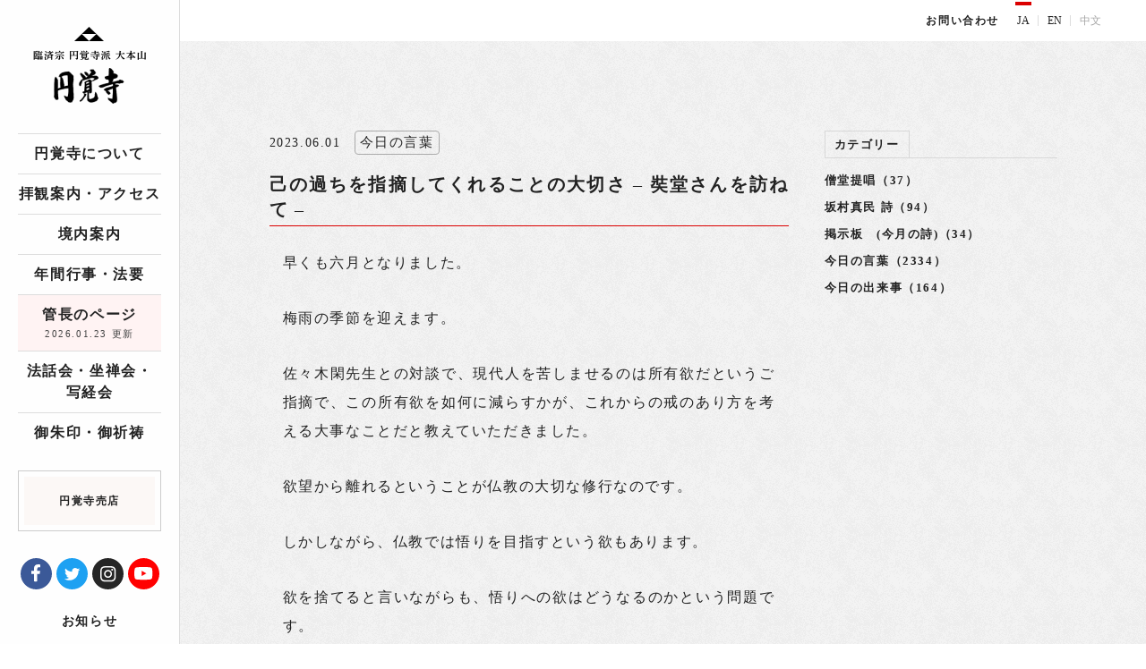

--- FILE ---
content_type: text/html; charset=UTF-8
request_url: https://www.engakuji.or.jp/blog/36386/
body_size: 16610
content:
<!doctype html>
<html class="no-js" lang="ja">

<head>
    <meta charset="utf-8">
    <meta http-equiv="X-UA-Compatible" content="IE=edge,chrome=1">
    <meta name="viewport" content="width=device-width, initial-scale=1.0">
    <meta name="format-detection" content="telephone=no">
                <link rel="icon" href="https://www.engakuji.or.jp/wp-content/themes/engakuji/assets/img/favicon/favicon.ico">
    <link rel="icon" type="image/png" sizes="16x16" href="https://www.engakuji.or.jp/wp-content/themes/engakuji/assets/img/favicon/favicon16.png">
    <link rel="icon" type="image/png" sizes="32x32" href="https://www.engakuji.or.jp/wp-content/themes/engakuji/assets/img/favicon/favicon32.png">
    <link rel="icon" type="image/png" sizes="48x48" href="https://www.engakuji.or.jp/wp-content/themes/engakuji/assets/img/favicon/favicon48.png">
    <link rel="icon" type="image/png" sizes="64x64" href="https://www.engakuji.or.jp/wp-content/themes/engakuji/assets/img/favicon/favicon64.png">
    <link rel="icon" type="image/png" sizes="152x152" href="https://www.engakuji.or.jp/wp-content/themes/engakuji/assets/img/favicon/favicon152.png">

    <link rel="alternate" type="application/rss+xml" title="居士林だより » フィード" href="http://www.engakuji.or.jp/blog/feed/">
 
    <script async src="https://www.engakuji.or.jp/wp-content/themes/engakuji/assets/js/custom/ofi.js"></script>
    <script async src="https://www.engakuji.or.jp/wp-content/themes/engakuji/assets/js/custom/stickyfill.js"></script>
    <script src="https://unpkg.com/swiper@7/swiper-bundle.min.js"></script>

    <link rel="stylesheet" href="https://www.engakuji.or.jp/wp-content/themes/engakuji/assets/css/app.css?20250613">
    <link rel="stylesheet" href="https://www.engakuji.or.jp/wp-content/themes/engakuji/assets/css/sb-instagram.min.css">
    <link rel="stylesheet" href="https://unpkg.com/swiper@7/swiper-bundle.min.css"/>

    <!-- Global site tag (gtag.js) - Google Analytics -->
    <script async src="https://www.googletagmanager.com/gtag/js?id=UA-107862422-1"></script>
    <script async src="https://www.googletagmanager.com/gtag/js?id=UA-49995912-1"></script>
    <script>
        window.dataLayer = window.dataLayer || [];

        function gtag() {
            dataLayer.push(arguments);
        }
        gtag('js', new Date());

        gtag('config', 'UA-49995912-1');
    </script>
    <title>己の過ちを指摘してくれることの大切さ – 奘堂さんを訪ねて – | 臨済宗大本山 円覚寺</title>
	<style>img:is([sizes="auto" i], [sizes^="auto," i]) { contain-intrinsic-size: 3000px 1500px }</style>
	
		<!-- All in One SEO 4.9.3 - aioseo.com -->
	<meta name="robots" content="max-image-preview:large" />
	<meta name="author" content="円覚寺"/>
	<link rel="canonical" href="https://www.engakuji.or.jp/blog/36386/" />
	<meta name="generator" content="All in One SEO (AIOSEO) 4.9.3" />
		<meta property="og:locale" content="ja_JP" />
		<meta property="og:site_name" content="臨済宗大本山　円覚寺" />
		<meta property="og:type" content="article" />
		<meta property="og:title" content="己の過ちを指摘してくれることの大切さ – 奘堂さんを訪ねて – | 臨済宗大本山 円覚寺" />
		<meta property="og:url" content="https://www.engakuji.or.jp/blog/36386/" />
		<meta property="og:image" content="https://www.engakuji.or.jp/wp-content/uploads/2019/11/ogp.png" />
		<meta property="og:image:secure_url" content="https://www.engakuji.or.jp/wp-content/uploads/2019/11/ogp.png" />
		<meta property="og:image:width" content="1200" />
		<meta property="og:image:height" content="630" />
		<meta property="article:published_time" content="2023-05-31T20:00:57+00:00" />
		<meta property="article:modified_time" content="2023-05-29T08:52:59+00:00" />
		<meta name="twitter:card" content="summary" />
		<meta name="twitter:title" content="己の過ちを指摘してくれることの大切さ – 奘堂さんを訪ねて – | 臨済宗大本山 円覚寺" />
		<meta name="twitter:image" content="https://www.engakuji.or.jp/wp-content/uploads/2019/11/ogp.png" />
		<script type="application/ld+json" class="aioseo-schema">
			{"@context":"https:\/\/schema.org","@graph":[{"@type":"BreadcrumbList","@id":"https:\/\/www.engakuji.or.jp\/blog\/36386\/#breadcrumblist","itemListElement":[{"@type":"ListItem","@id":"https:\/\/www.engakuji.or.jp#listItem","position":1,"name":"Home","item":"https:\/\/www.engakuji.or.jp","nextItem":{"@type":"ListItem","@id":"https:\/\/www.engakuji.or.jp\/blog\/#listItem","name":"\u7ba1\u9577\u306e\u30da\u30fc\u30b8"}},{"@type":"ListItem","@id":"https:\/\/www.engakuji.or.jp\/blog\/#listItem","position":2,"name":"\u7ba1\u9577\u306e\u30da\u30fc\u30b8","item":"https:\/\/www.engakuji.or.jp\/blog\/","nextItem":{"@type":"ListItem","@id":"https:\/\/www.engakuji.or.jp\/blog-category\/blog_kancho\/#listItem","name":"\u7ba1\u9577\u4f8d\u8005\u65e5\u8a18"},"previousItem":{"@type":"ListItem","@id":"https:\/\/www.engakuji.or.jp#listItem","name":"Home"}},{"@type":"ListItem","@id":"https:\/\/www.engakuji.or.jp\/blog-category\/blog_kancho\/#listItem","position":3,"name":"\u7ba1\u9577\u4f8d\u8005\u65e5\u8a18","item":"https:\/\/www.engakuji.or.jp\/blog-category\/blog_kancho\/","nextItem":{"@type":"ListItem","@id":"https:\/\/www.engakuji.or.jp\/blog-category\/todays-message\/#listItem","name":"\u4eca\u65e5\u306e\u8a00\u8449"},"previousItem":{"@type":"ListItem","@id":"https:\/\/www.engakuji.or.jp\/blog\/#listItem","name":"\u7ba1\u9577\u306e\u30da\u30fc\u30b8"}},{"@type":"ListItem","@id":"https:\/\/www.engakuji.or.jp\/blog-category\/todays-message\/#listItem","position":4,"name":"\u4eca\u65e5\u306e\u8a00\u8449","item":"https:\/\/www.engakuji.or.jp\/blog-category\/todays-message\/","nextItem":{"@type":"ListItem","@id":"https:\/\/www.engakuji.or.jp\/blog\/36386\/#listItem","name":"\u5df1\u306e\u904e\u3061\u3092\u6307\u6458\u3057\u3066\u304f\u308c\u308b\u3053\u3068\u306e\u5927\u5207\u3055 &#8211; \u5958\u5802\u3055\u3093\u3092\u8a2a\u306d\u3066 &#8211;"},"previousItem":{"@type":"ListItem","@id":"https:\/\/www.engakuji.or.jp\/blog-category\/blog_kancho\/#listItem","name":"\u7ba1\u9577\u4f8d\u8005\u65e5\u8a18"}},{"@type":"ListItem","@id":"https:\/\/www.engakuji.or.jp\/blog\/36386\/#listItem","position":5,"name":"\u5df1\u306e\u904e\u3061\u3092\u6307\u6458\u3057\u3066\u304f\u308c\u308b\u3053\u3068\u306e\u5927\u5207\u3055 &#8211; \u5958\u5802\u3055\u3093\u3092\u8a2a\u306d\u3066 &#8211;","previousItem":{"@type":"ListItem","@id":"https:\/\/www.engakuji.or.jp\/blog-category\/todays-message\/#listItem","name":"\u4eca\u65e5\u306e\u8a00\u8449"}}]},{"@type":"Organization","@id":"https:\/\/www.engakuji.or.jp\/#organization","name":"\u81e8\u6e08\u5b97\u5927\u672c\u5c71\u3000\u5186\u899a\u5bfa","description":"\u5186\u899a\u5bfa\u306f\u938c\u5009\u6642\u4ee3\u5f8c\u671f\u306b\u5275\u5efa\u3055\u308c\u305f\u7985\u5b97(\u81e8\u6e08\u5b97)\u5bfa\u9662\u3067\u938c\u5009\u4e94\u5c71\u7b2c\u4e8c\u4f4d\u3002\u6cd5\u8a71\u4f1a\u3084\u5750\u7985\u4f1a\u306a\u3069\u3082\u958b\u50ac\u3055\u308c\u3066\u3044\u307e\u3059\u3002","url":"https:\/\/www.engakuji.or.jp\/"},{"@type":"Person","@id":"https:\/\/www.engakuji.or.jp\/author\/engakuji\/#author","url":"https:\/\/www.engakuji.or.jp\/author\/engakuji\/","name":"\u5186\u899a\u5bfa","image":{"@type":"ImageObject","@id":"https:\/\/www.engakuji.or.jp\/blog\/36386\/#authorImage","url":"https:\/\/secure.gravatar.com\/avatar\/16086d8fbee3dd32d41390fe6481e17c4f0b3cee64c27791a3c27269cff2b3fe?s=96&d=mm&r=g","width":96,"height":96,"caption":"\u5186\u899a\u5bfa"}},{"@type":"WebPage","@id":"https:\/\/www.engakuji.or.jp\/blog\/36386\/#webpage","url":"https:\/\/www.engakuji.or.jp\/blog\/36386\/","name":"\u5df1\u306e\u904e\u3061\u3092\u6307\u6458\u3057\u3066\u304f\u308c\u308b\u3053\u3068\u306e\u5927\u5207\u3055 \u2013 \u5958\u5802\u3055\u3093\u3092\u8a2a\u306d\u3066 \u2013 | \u81e8\u6e08\u5b97\u5927\u672c\u5c71 \u5186\u899a\u5bfa","inLanguage":"ja","isPartOf":{"@id":"https:\/\/www.engakuji.or.jp\/#website"},"breadcrumb":{"@id":"https:\/\/www.engakuji.or.jp\/blog\/36386\/#breadcrumblist"},"author":{"@id":"https:\/\/www.engakuji.or.jp\/author\/engakuji\/#author"},"creator":{"@id":"https:\/\/www.engakuji.or.jp\/author\/engakuji\/#author"},"datePublished":"2023-06-01T05:00:57+09:00","dateModified":"2023-05-29T17:52:59+09:00"},{"@type":"WebSite","@id":"https:\/\/www.engakuji.or.jp\/#website","url":"https:\/\/www.engakuji.or.jp\/","name":"\u81e8\u6e08\u5b97\u5927\u672c\u5c71\u3000\u5186\u899a\u5bfa","description":"\u5186\u899a\u5bfa\u306f\u938c\u5009\u6642\u4ee3\u5f8c\u671f\u306b\u5275\u5efa\u3055\u308c\u305f\u7985\u5b97(\u81e8\u6e08\u5b97)\u5bfa\u9662\u3067\u938c\u5009\u4e94\u5c71\u7b2c\u4e8c\u4f4d\u3002\u6cd5\u8a71\u4f1a\u3084\u5750\u7985\u4f1a\u306a\u3069\u3082\u958b\u50ac\u3055\u308c\u3066\u3044\u307e\u3059\u3002","inLanguage":"ja","publisher":{"@id":"https:\/\/www.engakuji.or.jp\/#organization"}}]}
		</script>
		<!-- All in One SEO -->

<link rel='stylesheet' id='sbi_styles-css' href='https://www.engakuji.or.jp/wp-content/plugins/instagram-feed/css/sbi-styles.min.css?ver=6.10.0' type='text/css' media='all' />
<link rel='stylesheet' id='wp-block-library-css' href='https://www.engakuji.or.jp/wp-includes/css/dist/block-library/style.min.css?ver=c63c03dda36f857528badf74b8f1164c' type='text/css' media='all' />
<style id='classic-theme-styles-inline-css' type='text/css'>
/*! This file is auto-generated */
.wp-block-button__link{color:#fff;background-color:#32373c;border-radius:9999px;box-shadow:none;text-decoration:none;padding:calc(.667em + 2px) calc(1.333em + 2px);font-size:1.125em}.wp-block-file__button{background:#32373c;color:#fff;text-decoration:none}
</style>
<link rel='stylesheet' id='aioseo/css/src/vue/standalone/blocks/table-of-contents/global.scss-css' href='https://www.engakuji.or.jp/wp-content/plugins/all-in-one-seo-pack/dist/Lite/assets/css/table-of-contents/global.e90f6d47.css?ver=4.9.3' type='text/css' media='all' />
<style id='global-styles-inline-css' type='text/css'>
:root{--wp--preset--aspect-ratio--square: 1;--wp--preset--aspect-ratio--4-3: 4/3;--wp--preset--aspect-ratio--3-4: 3/4;--wp--preset--aspect-ratio--3-2: 3/2;--wp--preset--aspect-ratio--2-3: 2/3;--wp--preset--aspect-ratio--16-9: 16/9;--wp--preset--aspect-ratio--9-16: 9/16;--wp--preset--color--black: #000000;--wp--preset--color--cyan-bluish-gray: #abb8c3;--wp--preset--color--white: #ffffff;--wp--preset--color--pale-pink: #f78da7;--wp--preset--color--vivid-red: #cf2e2e;--wp--preset--color--luminous-vivid-orange: #ff6900;--wp--preset--color--luminous-vivid-amber: #fcb900;--wp--preset--color--light-green-cyan: #7bdcb5;--wp--preset--color--vivid-green-cyan: #00d084;--wp--preset--color--pale-cyan-blue: #8ed1fc;--wp--preset--color--vivid-cyan-blue: #0693e3;--wp--preset--color--vivid-purple: #9b51e0;--wp--preset--gradient--vivid-cyan-blue-to-vivid-purple: linear-gradient(135deg,rgba(6,147,227,1) 0%,rgb(155,81,224) 100%);--wp--preset--gradient--light-green-cyan-to-vivid-green-cyan: linear-gradient(135deg,rgb(122,220,180) 0%,rgb(0,208,130) 100%);--wp--preset--gradient--luminous-vivid-amber-to-luminous-vivid-orange: linear-gradient(135deg,rgba(252,185,0,1) 0%,rgba(255,105,0,1) 100%);--wp--preset--gradient--luminous-vivid-orange-to-vivid-red: linear-gradient(135deg,rgba(255,105,0,1) 0%,rgb(207,46,46) 100%);--wp--preset--gradient--very-light-gray-to-cyan-bluish-gray: linear-gradient(135deg,rgb(238,238,238) 0%,rgb(169,184,195) 100%);--wp--preset--gradient--cool-to-warm-spectrum: linear-gradient(135deg,rgb(74,234,220) 0%,rgb(151,120,209) 20%,rgb(207,42,186) 40%,rgb(238,44,130) 60%,rgb(251,105,98) 80%,rgb(254,248,76) 100%);--wp--preset--gradient--blush-light-purple: linear-gradient(135deg,rgb(255,206,236) 0%,rgb(152,150,240) 100%);--wp--preset--gradient--blush-bordeaux: linear-gradient(135deg,rgb(254,205,165) 0%,rgb(254,45,45) 50%,rgb(107,0,62) 100%);--wp--preset--gradient--luminous-dusk: linear-gradient(135deg,rgb(255,203,112) 0%,rgb(199,81,192) 50%,rgb(65,88,208) 100%);--wp--preset--gradient--pale-ocean: linear-gradient(135deg,rgb(255,245,203) 0%,rgb(182,227,212) 50%,rgb(51,167,181) 100%);--wp--preset--gradient--electric-grass: linear-gradient(135deg,rgb(202,248,128) 0%,rgb(113,206,126) 100%);--wp--preset--gradient--midnight: linear-gradient(135deg,rgb(2,3,129) 0%,rgb(40,116,252) 100%);--wp--preset--font-size--small: 13px;--wp--preset--font-size--medium: 20px;--wp--preset--font-size--large: 36px;--wp--preset--font-size--x-large: 42px;--wp--preset--spacing--20: 0.44rem;--wp--preset--spacing--30: 0.67rem;--wp--preset--spacing--40: 1rem;--wp--preset--spacing--50: 1.5rem;--wp--preset--spacing--60: 2.25rem;--wp--preset--spacing--70: 3.38rem;--wp--preset--spacing--80: 5.06rem;--wp--preset--shadow--natural: 6px 6px 9px rgba(0, 0, 0, 0.2);--wp--preset--shadow--deep: 12px 12px 50px rgba(0, 0, 0, 0.4);--wp--preset--shadow--sharp: 6px 6px 0px rgba(0, 0, 0, 0.2);--wp--preset--shadow--outlined: 6px 6px 0px -3px rgba(255, 255, 255, 1), 6px 6px rgba(0, 0, 0, 1);--wp--preset--shadow--crisp: 6px 6px 0px rgba(0, 0, 0, 1);}:where(.is-layout-flex){gap: 0.5em;}:where(.is-layout-grid){gap: 0.5em;}body .is-layout-flex{display: flex;}.is-layout-flex{flex-wrap: wrap;align-items: center;}.is-layout-flex > :is(*, div){margin: 0;}body .is-layout-grid{display: grid;}.is-layout-grid > :is(*, div){margin: 0;}:where(.wp-block-columns.is-layout-flex){gap: 2em;}:where(.wp-block-columns.is-layout-grid){gap: 2em;}:where(.wp-block-post-template.is-layout-flex){gap: 1.25em;}:where(.wp-block-post-template.is-layout-grid){gap: 1.25em;}.has-black-color{color: var(--wp--preset--color--black) !important;}.has-cyan-bluish-gray-color{color: var(--wp--preset--color--cyan-bluish-gray) !important;}.has-white-color{color: var(--wp--preset--color--white) !important;}.has-pale-pink-color{color: var(--wp--preset--color--pale-pink) !important;}.has-vivid-red-color{color: var(--wp--preset--color--vivid-red) !important;}.has-luminous-vivid-orange-color{color: var(--wp--preset--color--luminous-vivid-orange) !important;}.has-luminous-vivid-amber-color{color: var(--wp--preset--color--luminous-vivid-amber) !important;}.has-light-green-cyan-color{color: var(--wp--preset--color--light-green-cyan) !important;}.has-vivid-green-cyan-color{color: var(--wp--preset--color--vivid-green-cyan) !important;}.has-pale-cyan-blue-color{color: var(--wp--preset--color--pale-cyan-blue) !important;}.has-vivid-cyan-blue-color{color: var(--wp--preset--color--vivid-cyan-blue) !important;}.has-vivid-purple-color{color: var(--wp--preset--color--vivid-purple) !important;}.has-black-background-color{background-color: var(--wp--preset--color--black) !important;}.has-cyan-bluish-gray-background-color{background-color: var(--wp--preset--color--cyan-bluish-gray) !important;}.has-white-background-color{background-color: var(--wp--preset--color--white) !important;}.has-pale-pink-background-color{background-color: var(--wp--preset--color--pale-pink) !important;}.has-vivid-red-background-color{background-color: var(--wp--preset--color--vivid-red) !important;}.has-luminous-vivid-orange-background-color{background-color: var(--wp--preset--color--luminous-vivid-orange) !important;}.has-luminous-vivid-amber-background-color{background-color: var(--wp--preset--color--luminous-vivid-amber) !important;}.has-light-green-cyan-background-color{background-color: var(--wp--preset--color--light-green-cyan) !important;}.has-vivid-green-cyan-background-color{background-color: var(--wp--preset--color--vivid-green-cyan) !important;}.has-pale-cyan-blue-background-color{background-color: var(--wp--preset--color--pale-cyan-blue) !important;}.has-vivid-cyan-blue-background-color{background-color: var(--wp--preset--color--vivid-cyan-blue) !important;}.has-vivid-purple-background-color{background-color: var(--wp--preset--color--vivid-purple) !important;}.has-black-border-color{border-color: var(--wp--preset--color--black) !important;}.has-cyan-bluish-gray-border-color{border-color: var(--wp--preset--color--cyan-bluish-gray) !important;}.has-white-border-color{border-color: var(--wp--preset--color--white) !important;}.has-pale-pink-border-color{border-color: var(--wp--preset--color--pale-pink) !important;}.has-vivid-red-border-color{border-color: var(--wp--preset--color--vivid-red) !important;}.has-luminous-vivid-orange-border-color{border-color: var(--wp--preset--color--luminous-vivid-orange) !important;}.has-luminous-vivid-amber-border-color{border-color: var(--wp--preset--color--luminous-vivid-amber) !important;}.has-light-green-cyan-border-color{border-color: var(--wp--preset--color--light-green-cyan) !important;}.has-vivid-green-cyan-border-color{border-color: var(--wp--preset--color--vivid-green-cyan) !important;}.has-pale-cyan-blue-border-color{border-color: var(--wp--preset--color--pale-cyan-blue) !important;}.has-vivid-cyan-blue-border-color{border-color: var(--wp--preset--color--vivid-cyan-blue) !important;}.has-vivid-purple-border-color{border-color: var(--wp--preset--color--vivid-purple) !important;}.has-vivid-cyan-blue-to-vivid-purple-gradient-background{background: var(--wp--preset--gradient--vivid-cyan-blue-to-vivid-purple) !important;}.has-light-green-cyan-to-vivid-green-cyan-gradient-background{background: var(--wp--preset--gradient--light-green-cyan-to-vivid-green-cyan) !important;}.has-luminous-vivid-amber-to-luminous-vivid-orange-gradient-background{background: var(--wp--preset--gradient--luminous-vivid-amber-to-luminous-vivid-orange) !important;}.has-luminous-vivid-orange-to-vivid-red-gradient-background{background: var(--wp--preset--gradient--luminous-vivid-orange-to-vivid-red) !important;}.has-very-light-gray-to-cyan-bluish-gray-gradient-background{background: var(--wp--preset--gradient--very-light-gray-to-cyan-bluish-gray) !important;}.has-cool-to-warm-spectrum-gradient-background{background: var(--wp--preset--gradient--cool-to-warm-spectrum) !important;}.has-blush-light-purple-gradient-background{background: var(--wp--preset--gradient--blush-light-purple) !important;}.has-blush-bordeaux-gradient-background{background: var(--wp--preset--gradient--blush-bordeaux) !important;}.has-luminous-dusk-gradient-background{background: var(--wp--preset--gradient--luminous-dusk) !important;}.has-pale-ocean-gradient-background{background: var(--wp--preset--gradient--pale-ocean) !important;}.has-electric-grass-gradient-background{background: var(--wp--preset--gradient--electric-grass) !important;}.has-midnight-gradient-background{background: var(--wp--preset--gradient--midnight) !important;}.has-small-font-size{font-size: var(--wp--preset--font-size--small) !important;}.has-medium-font-size{font-size: var(--wp--preset--font-size--medium) !important;}.has-large-font-size{font-size: var(--wp--preset--font-size--large) !important;}.has-x-large-font-size{font-size: var(--wp--preset--font-size--x-large) !important;}
:where(.wp-block-post-template.is-layout-flex){gap: 1.25em;}:where(.wp-block-post-template.is-layout-grid){gap: 1.25em;}
:where(.wp-block-columns.is-layout-flex){gap: 2em;}:where(.wp-block-columns.is-layout-grid){gap: 2em;}
:root :where(.wp-block-pullquote){font-size: 1.5em;line-height: 1.6;}
</style>
<link rel='stylesheet' id='wp-pagenavi-css' href='https://www.engakuji.or.jp/wp-content/plugins/wp-pagenavi/pagenavi-css.css?ver=2.70' type='text/css' media='all' />
<script type="text/javascript" src="https://www.engakuji.or.jp/wp-content/themes/engakuji/jquery/jquery.min.js" id="jquery-js"></script>
<link rel="https://api.w.org/" href="https://www.engakuji.or.jp/wp-json/" /><link rel='shortlink' href='https://www.engakuji.or.jp/?p=36386' />
<link rel="alternate" title="oEmbed (JSON)" type="application/json+oembed" href="https://www.engakuji.or.jp/wp-json/oembed/1.0/embed?url=https%3A%2F%2Fwww.engakuji.or.jp%2Fblog%2F36386%2F" />
<link rel="alternate" title="oEmbed (XML)" type="text/xml+oembed" href="https://www.engakuji.or.jp/wp-json/oembed/1.0/embed?url=https%3A%2F%2Fwww.engakuji.or.jp%2Fblog%2F36386%2F&#038;format=xml" />
</head>

<body id="top" data-magellan-target="top">
    <svg aria-hidden="true" style="position: absolute; width: 0; height: 0; overflow: hidden;" version="1.1" xmlns="http://www.w3.org/2000/svg" xmlns:xlink="http://www.w3.org/1999/xlink">
    <defs>
        <symbol id="icon-icon_arrow-r_01" viewBox="0 0 32 32">
            <title>icon_arrow-r_01</title>
            <path d="M4 2.29l24 15-24 15 12-15-12-15z"></path>
        </symbol>
        <symbol id="icon-icon_tryangle" viewBox="0 0 32 32">
            <title>icon_tryangle</title>
            <path d="M16 8.78l7.38 7.22h-14.76l7.38-7.22zM1.11 23.22l7.51-7.22 7.38 7.090 7.38-7.090 7.52 7.22h-29.79z"></path>
        </symbol>
        <symbol id="icon-icon_search" viewBox="0 0 32 32">
            <title>icon_search</title>
            <path d="M25.88 6.15c-1.88-1.88-4.34-2.82-6.79-2.82-2.46 0-4.91 0.94-6.79 2.81-3.35 3.36-3.7 8.57-1.050 12.32l-7.47 7.47c-0.62 0.62-0.62 1.64 0 2.26 0.31 0.31 0.72 0.47 1.13 0.47s0.82-0.16 1.13-0.47l7.46-7.46c1.66 1.19 3.62 1.8 5.58 1.8 2.46 0 4.91-0.94 6.79-2.81 3.76-3.75 3.76-9.82 0.010-13.57zM23.61 17.46c-1.21 1.21-2.82 1.87-4.53 1.87-1.64 0-3.19-0.62-4.38-1.74-0.050-0.060-0.090-0.12-0.14-0.18-0.050-0.050-0.11-0.090-0.16-0.13-1.1-1.19-1.72-2.72-1.72-4.35 0-1.71 0.67-3.32 1.87-4.53 1.21-1.21 2.82-1.87 4.53-1.87s3.32 0.67 4.53 1.87c1.21 1.21 1.87 2.82 1.87 4.53 0.010 1.71-0.66 3.32-1.87 4.53z"></path>
        </symbol>
        <symbol id="icon-icon_tell" viewBox="0 0 32 32">
            <title>icon_tell</title>
            <path d="M27.87 19.96c-1.14-1.13-2.82-1.84-4.39-1.84-1.26 0-2.43 0.43-3.41 1.24-1.87-0.72-3.2-1.89-4.37-3.060-1.16-1.17-2.33-2.5-3.050-4.36 0.73-0.87 1.14-1.88 1.23-3 0.15-2.040-0.84-3.81-1.82-4.8-1.43-1.43-2.82-2.13-4.24-2.13-2.93 0-4.42 2.98-4.91 3.96-2.12 4.25-0.47 9.36 5.060 15.65l1.18 1.29 1.23 1.12c4.55 4.010 8.45 5.96 11.93 5.96 1.32 0 2.58-0.29 3.74-0.87 1.51-0.75 3.55-2.010 3.91-4.26 0.25-1.61-0.45-3.26-2.090-4.9zM11.67 8.77c-0.070 0.95-0.54 1.75-1.4 2.38l-0.15 0.11 0.050 0.18c0.79 2.93 2.37 4.82 3.97 6.42s3.49 3.18 6.42 3.97l0.18 0.050 0.11-0.15c0.68-0.92 1.59-1.41 2.63-1.41 1.2 0 2.27 0.64 2.82 1.19 1.11 1.11 1.6 2.11 1.46 2.98-0.15 0.93-1.040 1.8-2.72 2.63-0.86 0.43-1.77 0.64-2.75 0.64-3.14 0-7.030-2.16-11.59-6.42l-0.050-0.050c-5.6-5.99-7.55-10.81-5.78-14.34 1.63-3.25 3.31-3.55 5.62-1.24 0.6 0.6 1.28 1.77 1.18 3.060z"></path>
        </symbol>
        <symbol id="icon-icon_download" viewBox="0 0 32 32">
            <title>icon_download</title>
            <path d="M30.4 22.19v5.63c0 0.47-0.16 0.87-0.48 1.2s-0.72 0.49-1.18 0.49h-25.48c-0.46 0-0.85-0.16-1.18-0.49-0.32-0.33-0.48-0.73-0.48-1.2v-5.63c0-0.47 0.16-0.87 0.48-1.2s0.72-0.49 1.18-0.49h8.050l2.34 2.39c0.67 0.66 1.45 0.99 2.35 0.99s1.69-0.33 2.35-0.99l2.35-2.39h8.030c0.46 0 0.85 0.16 1.18 0.49s0.49 0.73 0.49 1.2zM24.78 12.18c0.2 0.48 0.11 0.89-0.24 1.23l-7.75 7.88c-0.21 0.22-0.47 0.34-0.78 0.34s-0.57-0.11-0.78-0.34l-7.75-7.88c-0.36-0.34-0.44-0.75-0.24-1.23 0.2-0.46 0.54-0.68 1.020-0.68h4.43v-7.88c0-0.31 0.11-0.57 0.33-0.79s0.48-0.33 0.78-0.33h4.43c0.3 0 0.56 0.11 0.78 0.33s0.33 0.49 0.33 0.79v7.88h4.43c0.47 0 0.81 0.23 1.010 0.68zM23.43 26.92c0.22-0.22 0.33-0.49 0.33-0.79s-0.11-0.57-0.33-0.79c-0.22-0.23-0.48-0.34-0.78-0.34s-0.56 0.11-0.78 0.33c-0.22 0.22-0.33 0.49-0.33 0.79 0 0.31 0.11 0.57 0.33 0.79s0.48 0.33 0.78 0.33c0.3 0.010 0.56-0.1 0.78-0.32zM27.86 26.92c0.22-0.22 0.33-0.49 0.33-0.79s-0.11-0.57-0.33-0.79c-0.22-0.23-0.48-0.34-0.78-0.34s-0.56 0.11-0.78 0.33c-0.22 0.22-0.33 0.49-0.33 0.79 0 0.31 0.11 0.57 0.33 0.79s0.48 0.33 0.78 0.33c0.3 0.010 0.56-0.1 0.78-0.32z"></path>
        </symbol>
        <symbol id="icon-icon_new-window" viewBox="0 0 32 32">
            <title>icon_new-window</title>
            <path d="M27.76 3c0.68 0 1.24 0.55 1.24 1.24v6.41c0 1.1-1.33 1.66-2.11 0.88l-2.33-2.33-10.97 10.96c-0.24 0.24-0.56 0.36-0.88 0.36s-0.63-0.12-0.87-0.36c-0.48-0.48-0.48-1.27 0-1.75l10.97-10.97-2.33-2.33c-0.78-0.78-0.23-2.11 0.87-2.11h6.41zM14.14 4.24c0.68 0 1.24 0.55 1.24 1.24 0 0.68-0.56 1.24-1.24 1.24h-6.19c-1.37 0-2.48 1.11-2.48 2.48v14.86c0 1.37 1.11 2.48 2.48 2.48h14.86c1.37 0 2.48-1.11 2.48-2.48v-6.19c0-0.68 0.55-1.24 1.24-1.24s1.24 0.56 1.24 1.24v6.19c0 2.73-2.22 4.95-4.95 4.95h-14.87c-2.73-0.010-4.95-2.23-4.95-4.96v-14.86c0-2.73 2.22-4.95 4.95-4.95h6.19z"></path>
        </symbol>
        <symbol id="icon-icon_mail" viewBox="0 0 32 32">
            <title>icon_mail</title>
            <path d="M26.18 10.11c-0.35-0.41-0.96-0.46-1.37-0.13l-7.91 6.35c-0.52 0.39-1.25 0.39-1.75 0.020l-7.95-6.37c-0.41-0.34-1.030-0.28-1.38 0.13-0.34 0.4-0.28 1 0.13 1.34l7.97 6.39c0.61 0.46 1.34 0.68 2.070 0.68 0.74 0 1.49-0.23 2.11-0.7l7.94-6.37c0.42-0.34 0.48-0.94 0.14-1.34zM29.020 6.45c0.54 0 0.98 0.43 0.98 0.95v17.2c0 0.52-0.44 0.95-0.98 0.95h-26.040c-0.54 0-0.98-0.43-0.98-0.95v-17.2c0-0.53 0.44-0.95 0.98-0.95h26.040zM3.95 23.65h24.090v-15.3h-24.090v15.3z"></path>
        </symbol>
        <symbol id="icon-icon_p" viewBox="0 0 32 32">
            <title>icon_p</title>
            <path d="M5.7 9.5h-1.46v2.85h1.46c1.19 0 1.71-0.66 1.71-1.42 0-0.79-0.52-1.43-1.71-1.43zM5.72 7.35c2.62 0 3.99 1.43 3.99 3.54 0 2.12-1.4 3.52-4.010 3.52h-1.46v2.53c0 0.35-0.17 0.44-0.44 0.44h-1.51c-0.27 0-0.44-0.090-0.44-0.44v-9.15c0-0.27 0.090-0.44 0.44-0.44h3.43zM22.88 10.5h-5.9c-1.31 0-2.49 0.8-2.97 2.020l-0.84 2.13c-0.23-0.18-0.55-0.29-0.91-0.29h-1.92c-0.35 0-0.64 0.21-0.64 0.48v0.48c0 0.54 0.57 0.97 1.28 0.97h1.53l-0.25 0.64v7.080c0 0.35 0.29 0.64 0.64 0.64h1.28c0.35 0 0.64-0.28 0.64-0.64v-0.87c0.4 0.14 0.83 0.22 1.28 0.22h7.65c0.45 0 0.88-0.080 1.28-0.22v0.87c0 0.35 0.29 0.64 0.64 0.64h1.28c0.35 0 0.64-0.28 0.64-0.64v-7.080l-0.25-0.64h1.7c0.61 0 1.11-0.49 1.11-1.11v-0.26c0-0.31-0.24-0.56-0.55-0.56h-2.17c-0.29 0-0.54 0.11-0.74 0.29l-0.84-2.13c-0.49-1.22-1.66-2.020-2.97-2.020zM14.5 14.76l0.7-1.76c0.29-0.73 1-1.21 1.78-1.21h5.9c0.78 0 1.49 0.48 1.78 1.21l0.7 1.76c0.17 0.42-0.14 0.88-0.59 0.88h-9.67c-0.46 0-0.77-0.46-0.6-0.88zM16.34 19.5h-1.52c-0.35 0-0.64-0.29-0.64-0.64v-0.5c0-0.41 0.37-0.71 0.76-0.63l1.51 0.41c0.18 0.050 0.32 0.17 0.4 0.33l0.050 0.1c0.23 0.43-0.080 0.93-0.56 0.93zM21.53 22.080h-3.2v-1.29h3.19v1.29zM25.68 18.86c0 0.36-0.29 0.64-0.64 0.64h-1.52c-0.48 0-0.78-0.5-0.57-0.93l0.050-0.1c0.080-0.16 0.23-0.29 0.4-0.33l1.51-0.41c0.4-0.080 0.76 0.22 0.76 0.63v0.5z"></path>
        </symbol>
        <symbol id="icon-icon_facebook" viewBox="0 0 32 32">
            <title>icon_facebook</title>
            <path d="m9.34474886 10.6998382.51826484-3.44255665h-3.24200913v-2.23400991c0-.94181836.45285388-1.85984122 1.90497717-1.85984122h1.47401826v-2.93082524s-1.33773973-.23260518-2.61666667-.23260518c-2.67011415 0-4.4152968 1.6487055-4.4152968 4.63349515v2.6237864h-2.96803653v3.44255665h2.96803653v8.3220783c.59515982.0951587 1.20511415.1447502 1.82648402.1447502.62136986 0 1.23134703-.0495915 1.82648402-.1447502v-8.3220783z" />
        </symbol>
        <symbol id="icon-icon_twitter" viewBox="0 0 32 32">
            <title>icon_twitter</title>
            <path d="m17.29939 1.6513183c-.6391401.27652295-1.3216116.46489977-2.0401928.55091334.7323028-.43433297 1.2956127-1.11888722 1.5621016-1.93566067-.6868047.39452503-1.4479952.68171083-2.2582948.84165341-.6470841-.68171083-1.5693234-1.10822438-2.5933919-1.10822438-1.9621959 0-3.55318517 1.56601559-3.55318517 3.49527855 0 .27723381.03249865.54380478.0917184.79900205-2.95376576-.13719519-5.57171218-1.53331621-7.32375026-3.64384743-.30837603.51323797-.48097995 1.10964608-.48097995 1.75936839 0 1.21556362.62830714 2.28398007 1.58015635 2.91166585-.58280903-.01848226-1.13095285-.17629227-1.60904403-.43788725v.04336221c0 1.69539137 1.22267125 3.10928379 2.84977009 3.43130152-.29826534.07890501-.61314111.12155636-.93596098.12155636-.22676833 0-.44414815-.02132568-.66152798-.06113361.45570322 1.38830161 1.76575972 2.40056046 3.3249725 2.42899466-1.21328275.937619-2.75082977 1.4963517-4.40681629 1.4963517-.28165493 0-.56258766-.0163497-.84496478-.0476273 1.58087854.9909331 3.44341201 1.5702807 5.45760583 1.5702807 6.53872747 0 10.10996747-5.32857596 10.10996747-9.94203087 0-.14856889 0-.29855949-.0108329-.44783923.6940266-.48977973 1.2999458-1.10893524 1.7765926-1.81126088z" />
        </symbol>
        <symbol id="icon-icon_instagram" viewBox="0 0 32 32">
            <title>icon_instagram</title>
            <path d="m14.3332219 4.04083326c0 .57416665-.4665555 1.03999998-1.0399999 1.03999998-.5741667 0-1.04-.46655555-1.04-1.03999998 0-.57344444.4665555-1.0392786 1.04-1.0392786.5727222-.00072138 1.0399999.46583416 1.0399999 1.0392786zm-5.6665554 7.51472204c-1.59611108 0-2.88888883-1.2927777-2.88888883-2.8888888 0-1.59611108 1.29277775-2.88888883 2.88888883-2.88888883 1.5961111 0 2.8888888 1.29277775 2.8888888 2.88888883 0 1.5961111-1.2927777 2.8888888-2.8888888 2.8888888zm0-7.33922205c-2.45916662 0-4.45033325 1.9933333-4.45033325 4.45033325 0 2.4591666 1.9933333 4.4503332 4.45033325 4.4503332 2.4591666 0 4.4503332-1.9933332 4.4503332-4.4503332 0-2.45916662-1.9933332-4.45033325-4.4503332-4.45033325zm0-2.65633328c2.3132777 0 2.5891666.01155556 3.5027777.05127778.845.03972222 1.3036111.17983333 1.6083889.29972221.4058888.15672222.6933333.3445.9981111.6471111.3026111.30333333.4903888.59149999.6471111.99738887.1184444.30477777.26.76338888.2982777 1.60838886.0411667.91433332.0505556 1.18877775.0505556 3.50277771 0 2.314-.0108333 2.5891666-.0534445 3.5027777-.0440555.845-.1848888 1.3036111-.3040555 1.6083889-.1617778.4058888-.3459444.6933333-.6492778.9981111-.3026111.3026111-.5951111.4903888-.9966666.6471111-.3033333.1184444-.7691667.26-1.6141667.2982777-.920111.0411667-1.1909444.0505556-3.50927767.0505556-2.31905551 0-2.58988884-.0108333-3.50927771-.0534445-.8457222-.0440555-1.31155553-.1848888-1.61488885-.3040555-.41094444-.1617778-.69333332-.3459444-.99594443-.6492778-.30405555-.3026111-.49833332-.5951111-.64999999-.9966666-.11916666-.3033333-.25927777-.7691667-.30333332-1.6141667-.0325-.9099999-.04405556-1.1909444-.04405556-3.49844433 0-2.30822218.01155556-2.58988884.04405556-3.51072216.04405555-.84499998.18416666-1.31011108.30333332-1.61344441.15166667-.41166666.34594444-.69333332.64999999-.99738887.30261111-.30261111.58499999-.4976111.99594443-.64855554.30333332-.11988889.75905554-.26072222 1.60405552-.30405555.92083332-.0325 1.19166664-.04333334 3.50927771-.04333334zm0-1.55999997c-2.3544444 0-2.64838884.01083333-3.57283326.052-.92299999.04333333-1.55133331.1885-2.1038333.40299999-.56983332.221-1.0537222.51783333-1.53544441.99955554s-.77927776.96488887-.99955554 1.53544441c-.21449999.55249999-.36038888 1.18083331-.40299999 2.1038333-.04333333.92444442-.052 1.21838886-.052 3.57283326s.01083333 2.6483888.052 3.5728333c.04333333.9222777.1885 1.5513333.40299999 2.1038333.221.5691111.51783333 1.0537222.99955554 1.5354444.48172221.481.96488887.7792777 1.53544441.9995555.55322221.2137778 1.18155554.3603889 2.1038333.403.92444442.0433333 1.21838886.052 3.57283326.052s2.6483888-.0108333 3.5728333-.052c.9222777-.0433333 1.5513333-.1892222 2.1038333-.403.5691111-.221 1.0537222-.5185555 1.5354444-.9995555.481-.4817222.7792777-.9641667.9995555-1.5354444.2137778-.5525.3603889-1.1815556.403-2.1038333.0433333-.9244445.052-1.2183889.052-3.5728333s-.0108333-2.64838884-.052-3.57283326c-.0433333-.92227776-.1892222-1.55205553-.403-2.1038333-.221-.56983332-.5185555-1.0537222-.9995555-1.53544441-.4817222-.48172221-.9641667-.77927776-1.5354444-.99955554-.5525-.21449999-1.1815556-.36038888-2.1038333-.40299999-.9244445-.04333333-1.2183889-.052-3.5728333-.052z" />
        </symbol>
        <symbol id="icon-icon_youtube" viewBox="0 0 32 32">
            <title>icon__youtube</title>
            <path d="m8.13575908 10.1525538v-6.09321928l5.30625962 3.05126871zm11.76288652-7.95938945c-.2388833-.85811638-.9097897-1.52902277-1.7687532-1.76875321-1.5840845-.42441114-7.9593894-.42441114-7.9593894-.42441114s-6.35920998-.00845902-7.95938949.42441114c-.85811638.23973044-1.52902277.91063683-1.76875321 1.76875321-.30072193 1.62220421-.44811803 3.26812734-.4423603 4.91743888-.00491063 1.64338181.14333258 3.28337517.4423603 4.89880257.23973044.8581164.91063683 1.5290228 1.76875321 1.7687532 1.58239032.4252463 7.95938949.4252463 7.95938949.4252463s6.3583628 0 7.9593894-.4252463c.8589635-.2397304 1.5298699-.9106368 1.7687532-1.7687532.293098-1.6162745.4345644-3.25626786.423552-4.89880257.0127066-1.64931154-.1296069-3.29523467-.423552-4.91743888z" />
        </symbol>
    </defs>
</svg>
    <div id="pagetop" class="body body_pageclass">

        <div class="topNav hide-for-large">
    <div class="topNav__logo">
                    <h1 class="topNav__title"><a href="https://www.engakuji.or.jp">
                <img src="https://www.engakuji.or.jp/wp-content/themes/engakuji/assets/img/common/logo_01_english_sp@2x.png" alt="臨済宗大本山 円覚寺">
            </a></h1>
            </div>
    <div class="topNav__menuButton">

                    <button data-toggle="offCanvas">
                <div class="hamburgerMenu js_offCanvas-menu">
                    <div class="hamburgerMenu__wrap">
                        <span class="hamburgerMenu--span"></span>
                        <span class="hamburgerMenu--span"></span>
                        <span class="hamburgerMenu--span"></span>
                    </div>
                    <span class="hamburgerMenu--text">メニュー</span>
                </div>
                <div class="hamburgerMenu hamburgerMenu--close js_offCanvas-close">
                    <div class="hamburgerMenu__wrap">
                        <span class="hamburgerMenu--span"></span>
                        <span class="hamburgerMenu--span"></span>
                        <span class="hamburgerMenu--span"></span>
                    </div>
                    <span class="hamburgerMenu--text">とじる</span>
                </div>
            </button>
        



    </div>
</div>
        <div class="globalNav off-canvas-wrapper">
            <div class="off-canvas-wrapper-inner" data-off-canvas-wrapper>
                <div class="off-canvas position-left" id="offCanvas" data-transition="overlap" data-off-canvas>
                    
<header class="header">
    <div class="header__logo show-for-large">
                    <h1 class="header__title"><a href="https://www.engakuji.or.jp" class="linkOpacity">
                <img src="https://www.engakuji.or.jp/wp-content/themes/engakuji/assets/img/common/logo_01_pc@2x.png" alt="臨済宗大本山 円覚寺">
            </a></h1>
            </div>

    <div class="header__language hide-for-large">
        
    <ul class="languageList">
        <li class="languageList__child"><button type="button" class="languageList__link js_langJaButton is-active">JA</button></li>
        <li class="languageList__child"><button type="button" class="languageList__link js_langEnButton">EN</button></li>
        <li class="languageList__child"><button type="button" disabled class="languageList__link js_langZhButton">中文</button></li>
    </ul>
    </div>

    <div class="header__menu">
                    <ul class="gnav">
                <li class="gnav__child">
                    <a href="https://www.engakuji.or.jp/about/" class="gnav__link">円覚寺について</a>
                </li>
                <li class="gnav__child">
                    <a href="https://www.engakuji.or.jp/access/" class="gnav__link">拝観案内・アクセス</a>
                </li>
                <li class="gnav__child">
                    <a href="https://www.engakuji.or.jp/grounds/" class="gnav__link">境内案内</a>
                </li>
                <li class="gnav__child">
                    <a href="https://www.engakuji.or.jp/events/" class="gnav__link">年間行事・法要</a>
                </li>
                <li class="gnav__child">
                    <a href="https://www.engakuji.or.jp/blog/" class="gnav__link gnav__link--new">管長のページ <small>2026.01.23 更新</small></a>
                </li>
                <li class="gnav__child">
                    <a href="https://www.engakuji.or.jp/zazen/" class="gnav__link">法話会・坐禅会・<br />写経会</a>
                </li>
                <li class="gnav__child">
                    <a href="https://www.engakuji.or.jp/stamp-prayer/" class="gnav__link">御朱印・御祈祷</a>
                </li>
            </ul>
            <ul class="bannerNav">
                <li class="bannerNav__child"><a href="https://www.engakuji.or.jp/shop/">
                        <div class="bannerLink bannerLink--small">
                            <span class="bannerLink__text">円覚寺売店</span>
                        </div>
                    </a></li>
            </ul>
        
        <ul class="snsNav">
            <li class="snsNav__child snsNav__child-facebook"><a href="https://www.facebook.com/%E8%87%A8%E6%B8%88%E5%AE%97%E5%A4%A7%E6%9C%AC%E5%B1%B1-%E5%86%86%E8%A6%9A%E5%AF%BA-104188094519220/?modal=admin_todo_tour" target="_blank"><svg class="icon icon-icon_facebook"><use xlink:href="#icon-icon_facebook"></use></svg></a></li>
            <li class="snsNav__child snsNav__child-twitter"><a href="https://twitter.com/EngakujiK" target="_blank"><svg class="icon icon-icon_twitter"><use xlink:href="#icon-icon_twitter"></use></svg></a></li>
            <li class="snsNav__child snsNav__child-instagram"><a href="https://www.instagram.com/engakuji_kamakura/" target="_blank"><svg class="icon icon-icon_instagram"><use xlink:href="#icon-icon_instagram"></use></svg></a></li>
            <li class="snsNav__child snsNav__child-youtube"><a href="https://www.youtube.com/channel/UCgH4fHMpKJmxmSk2s1gVQGg" target="_blank"><svg class="icon icon-icon_youtube"><use xlink:href="#icon-icon_youtube"></use></svg></a></li>
        </ul>

                    <ul class="otherNav">
                <li class="otherNav__child"><a href="https://www.engakuji.or.jp/news/" class="otherNav__link">お知らせ</a></li>
                <li class="otherNav__child"><a href="https://www.engakuji.or.jp/faq/" class="otherNav__link">Q&A</a></li>
                <li class="otherNav__child"><a href="https://www.engakuji.or.jp/link/" class="otherNav__link">リンク</a></li>
            </ul>
        
    </div>

    <div class="header__copyright">
        <p>© 2019 ENGAKUJI<br>ALL RIGHTS RESERVED.</p>
    </div>
</header>                </div>
                <div class="off-canvas-content" data-off-canvas>
                    <div>
                        <div class="topNav show-for-large">
                            <p class="topNav__contact">
                                <a href="mailto:engaku@engakuji.or.jp?subject=お問い合わせ">お問い合わせ</a>
                            </p>
                            <div class="topNav__language">
                                
    <ul class="languageList">
        <li class="languageList__child"><button type="button" class="languageList__link js_langJaButton is-active">JA</button></li>
        <li class="languageList__child"><button type="button" class="languageList__link js_langEnButton">EN</button></li>
        <li class="languageList__child"><button type="button" disabled class="languageList__link js_langZhButton">中文</button></li>
    </ul>
                            </div>
                        </div>
                        <div class="contents">
                            <!-- body -->

<section class="section">

    <div class="section__main section__main--stdWidth">
        <div class="blogListBlock">
            <div class="blogListBlock__main">
                <article class="stdArticle blogTopArticle">
                    <div class="blogTopArticle__inner">
                        <div class="blogTopArticle__main">
                            <div class="blogStdCard blogStdCard--detail">
                                <div class="blogStdCard__head">
                                    <div class="blogStdCard__flex">
                                        <time class="blogStdCard__date">2023.06.01</time>
                                                                                <div class="blogStdCard__icon">
                                                <span class="stdTips">今日の言葉</span>
                                            </div>                                    </div>
                                </div>
                                <div class="blogStdCard__main">
                                    <h2 class="blogStdCard__title">己の過ちを指摘してくれることの大切さ &#8211; 奘堂さんを訪ねて &#8211;</h2>
                                    <section class="blogStdCard__blog blogArticle">
                                                                                    <div class="section_edition news grid-x grid-padding-x align-center">
                                                <div class="cell small-12">
                                                                                                            <div style="font-weight: 400;">
早くも六月となりました。</p>
<p>梅雨の季節を迎えます。</p>
<p>佐々木閑先生との対談で、現代人を苦しませるのは所有欲だというご指摘で、この所有欲を如何に減らすかが、これからの戒のあり方を考える大事なことだと教えていただきました。</p>
<p>欲望から離れるということが仏教の大切な修行なのです。</p>
<p>しかしながら、仏教では悟りを目指すという欲もあります。</p>
<p>欲を捨てると言いながらも、悟りへの欲はどうなるのかという問題です。</p>
<p>この点について佐々木先生は、他の諸々の欲望に対して悟りへの欲というのは別格なのだとお話くださいました。</p>
<p>その他諸々の欲望というのは、自分の欲求するものを実現しようと目指すものです。</p>
<p>その欲というのは人それぞれ違います。</p>
<p>お金が欲しい、有名になりたい、注目されたい、おいしいものを食べたい、いろいろな欲があります。</p>
<p>欲は無限にあるといってもいいでしょう。</p>
<p>しかし、悟りへの欲というのは、自分が欲望しないことを目指すという一本の道なのだというのです。</p>
<p>目的はひとつしかないのです。</p>
<p>もう何も欲しがらないという自分が最終の目指すところなのです。</p>
<p>それを目指して進んでゆくのです。</p>
<p>そして佐々木先生は、最後には悟りを目指すという欲望も消えた自分になると解説してくださいました。</p>
<p>ですから、そのほか諸々の欲望とは違うというのです。</p>
<p>世の中にあるいろいろの欲望は、お金が欲しいとか様々あるのですが、そういう欲望は否定して、欲しがらない自分を目指すというのです。</p>
<p>この欲しがらない自分を目指すという点は、仏教独自のものです。</p>
<p>いろんな宗教の中には、欲望の実現を掲げているものも多くあります。</p>
<p>この惜しがらない自分を目指すというところは、現代においても大きな意味があり、これからの時代に必要な教えだと仰っていました。</p>
<p>そしてそれこそが真の安楽の道だということです。</p>
<p>悟りを目指しながらも究極は悟りへの執着からも離れるのです。</p>
<p>悟りを目指してきた自分も本当の姿ではないと、振り返って気がつくというのです。</p>
<p>この悟りを目指してきたことも忘れるというところはとても大事なことです。</p>
<p>禅の教えにも通じるのです。</p>
<p>駒澤大学の小川隆先生が、禅ではいかにして悟るかということも説かれているけれども、それは禅の語録にとかれている半分なのであり、大事なのは、悟ったあとにいかに悟りを忘れ去って普通に生きるかという問題を追及していることだというのと通じるところです。</p>
<p>もっとも悟りを目指して求めるということを通過してきてこないといけないと佐々木先生は仰せになっていました。</p>
<p>悟りを求めるということを通過してこないと、悟りへの執着は消えないのです。</p>
<p>これも臨済禅師は求める心がやんだ状態が無事であり、無事の人こそ仏であると説かれましたが、はじめから求めないのではないのです。</p>
<p>臨済禅師ご自身が、「体究錬磨して一朝自ら省す」と語録に説かれているように、求めて求めぬいてこそ、ある時もう求めることはないと気がつくのです。</p>
<p>そこで悟りへの執着も離れて無事の人になるのです。</p>
<p>それでも自分中心の物の見方は消えることはないのです。</p>
<p>自我というのは気がつかないうちに出てしまっています。</p>
<p>やはり修行は命ある限り続いてゆくものです。</p>
<p>自我が強くなっていることは、自分自身では気がつかないものもあるので、第三者に指摘してもらうことも必要だというのです。</p>
<p>佐々木先生は動画を撮影しても、必ず奥様に点検してもらうと仰っていました。</p>
<p>自分が自我にとらわれていることは自分ではなかなか見えないのです。</p>
<p>それには、絶えず自分は誤っているという自覚が必要なのです。</p>
<p>そして時に師匠という方に指摘してもらい、或いは第三者に指摘してもらうことも必要なのです。</p>
<p>自分の過ちを指摘してくれるというのは有り難いことです。</p>
<p>大阪の天正寺の佐々木奘堂さんには、私も随分いろいろとお世話になってきました。</p>
<p>手厳しく私の坐禅の姿勢がなっていないとご指摘いただいたものでした。</p>
<p>これはとても有り難いことです。</p>
<p>まさしく自分の欠点を指摘してくれる人はみな、自分にとっての先生なのです。</p>
<p>先日奘堂さんのお寺を訪ねてきました。</p>
<p>奘堂さんのお寺にはいわゆる檀家というものがありません。</p>
<p>この度、寺の建物の一部を大規模に改修して一般の方々が宿泊して坐禅ができるように整備されていました。</p>
<p>坐禅に来る方々によって、成り立っているお寺なのであります。</p>
<p>本堂も実に坐禅堂そのものなのでした。</p>
<p>本堂には奘堂さんに頼まれた私が揮毫した「不断坐禅」と「但行禮拜」の書が掲げられていました。</p>
<p>お伺いしてお茶をいただいた後は、専ら坐禅で腰を立てるご指導をいただきました。</p>
<p>二時間ばかり熱心に教えてくださったのでした。</p>
<p>いつも強調されている坐るということは、足の付け根で立つということに他ならないので、その方法を丁寧に教えてくれたのでした。</p>
<p>いつも教わることは有り難いことです。</p>
<p>また何よりも坐禅、腰を立てるということを追究し続けている奘堂さんの姿勢に学ぶのであります。</p>
<p>こうして学び続けることが、自我中心の執着から離れる道なのだと改めて思ったのでした。</p>
<p><iframe width="320" height="200" src="https://www.youtube.com/embed/fBdm-P-CMdA" title="YouTube video player" frameborder="0" allow="accelerometer; autoplay; clipboard-write; encrypted-media; gyroscope; picture-in-picture; web-share" allowfullscreen></iframe></p>
<p>&nbsp;<br />
横田南嶺</p>
</div>
                                                                                                    </div>
                                            </div>
                                                                            </section>

                                    <div class="blogDetailPaging">
                                        <div class="blogDetailPaging__center">
                                            <p>己の過ちを指摘してくれることの大切さ &#8211; 奘堂さんを訪ねて &#8211;</p>
                                        </div>
                                        <div class="blogDetailPaging__prev">
                                                                                            <a href="https://www.engakuji.or.jp/blog/36411/" class="pagingLink pagingLink__prev">前の記事</a>
                                                                                    </div>

                                        <div class="blogDetailPaging__next">
                                                                                            <a href="https://www.engakuji.or.jp/blog/36388/" class="pagingLink pagingLink__next">次の記事</a>
                                                                                    </div>
                                    </div>

                                </div>
                            </div>
                        </div>
                    </div>
                </article>
            </div>
            <div class="blogListBlock__side">
                <div class="blogSideNav">
                    <div class="blogSideNav__head">
                        <h3 class="blogSideNav__title">カテゴリー</h3>
                    </div>
                    <div class="blogSideNav__main">
                        <ul class="blogSideNav__list">
                                                                                            <li><a href="https://www.engakuji.or.jp/blog-category/%e5%83%a7%e5%a0%82%e6%8f%90%e5%94%b1/">僧堂提唱（37）</a></li>
                                                                                            <li><a href="https://www.engakuji.or.jp/blog-category/%e5%9d%82%e6%9d%91%e7%9c%9f%e6%b0%91%e3%80%80%e8%a9%a9/">坂村真民 詩（94）</a></li>
                                                                                            <li><a href="https://www.engakuji.or.jp/blog-category/poetry/">掲示板　(今月の詩)（34）</a></li>
                                                                                            <li><a href="https://www.engakuji.or.jp/blog-category/todays-message/">今日の言葉（2334）</a></li>
                                                                                            <li><a href="https://www.engakuji.or.jp/blog-category/%e4%bb%8a%e6%97%a5%e3%81%ae%e5%87%ba%e6%9d%a5%e4%ba%8b/">今日の出来事（164）</a></li>
                                                    </ul>
                    </div>
                </div>
            </div>

        </div>
    </div>
</section>



                        <div class="contents__pagetop" data-magellan>
                            <a href="#pagetop" class="pagetopLink"><svg class="icon icon-icon_tryangle">
                                    <use xlink:href="#icon-icon_tryangle"></use>
                                </svg></a>
                        </div>
                    </div>

                </div>
                
<footer class="footer">
    <div class="footer__inner">
        <div class="footer__top">
            <figure class="footer__logo">
                                    <img src="https://www.engakuji.or.jp/wp-content/themes/engakuji/assets/img/common/logo_02_pc@2x.png" alt="臨済宗大本山 円覚寺">
                            </figure>
                            <p class="footer__address">〒247-0062 鎌倉市山ノ内409　　<br class="hide-for-large">TEL：0467-22-0478</p>
                    </div>

                    <div class="footer__bottom">
                <div>
                    <ul class="footerList">
                        <li class="footerList__child"><a href="https://www.engakuji.or.jp/about/" class="footerList__link">円覚寺について</a></li>
                        <li class="footerList__child"><a href="https://www.engakuji.or.jp/access/" class="footerList__link">拝観案内・アクセス</a></li>
                        <li class="footerList__child"><a href="https://www.engakuji.or.jp/grounds/" class="footerList__link">境内案内</a></li>
                        <li class="footerList__child"><a href="https://www.engakuji.or.jp/events/" class="footerList__link">年間行事・法要</a></li>
                    </ul>
                </div>
                <div>
                    <ul class="footerList">
                        <li class="footerList__child">
                            <a href="https://www.engakuji.or.jp/blog/" class="footerList__link">管長のページ</a>
                            <ul class="footerList footerList--child">
                                <li class="footerList__child"><a href="https://www.engakuji.or.jp/blog-category/blog_kancho/" class="footerList__link">管長侍者日記</a></li>
                                <li class="footerList__child"><a href="https://www.engakuji.or.jp/blog-category/preach-on-video/" class="footerList__link">ビデオ法話</a></li>
                                <li class="footerList__child"><a href="https://www.engakuji.or.jp/blog-category/blog_news/" class="footerList__link">回覧板　(おしらせ)</a></li>
                            </ul>
                        </li>
                    </ul>
                </div>
                <div>
                    <ul class="footerList">
                        <li class="footerList__child"><a href="https://www.engakuji.or.jp/zazen/" class="footerList__link">法話会・坐禅会・写経会</a></li>
                        <li class="footerList__child"><a href="https://www.engakuji.or.jp/stamp-prayer/" class="footerList__link">御朱印・御祈祷</a></li>
                    </ul>
                </div>
                <div>
                    <ul class="footerList">
                        <li class="footerList__child"><a href="https://www.engakuji.or.jp/news/" class="footerList__link">お知らせ</a></li>
                        <li class="footerList__child"><a href="https://www.engakuji.or.jp/link/" class="footerList__link">リンク</a></li>
                        <li class="footerList__child"><a href="https://www.engakuji.or.jp/shop/" class="footerList__link">円覚寺売店</a></li>
                        <li class="footerList__child"><a href="https://www.engakuji.or.jp/faq/" class="footerList__link">Q&A</a></li>
                        <li class="footerList__child"><a href="mailto:engaku@engakuji.or.jp?subject=お問い合わせ" class="footerList__link">お問い合わせ</a></li>
                    </ul>
                </div>
            </div>
        
    </div>
</footer>            </div>
        </div>
    </div>
</div>

<script async src="https://www.engakuji.or.jp/wp-content/themes/engakuji/assets/js/app.js"></script>
<script type="speculationrules">
{"prefetch":[{"source":"document","where":{"and":[{"href_matches":"\/*"},{"not":{"href_matches":["\/wp-*.php","\/wp-admin\/*","\/wp-content\/uploads\/*","\/wp-content\/*","\/wp-content\/plugins\/*","\/wp-content\/themes\/engakuji\/*","\/*\\?(.+)"]}},{"not":{"selector_matches":"a[rel~=\"nofollow\"]"}},{"not":{"selector_matches":".no-prefetch, .no-prefetch a"}}]},"eagerness":"conservative"}]}
</script>
<!-- Instagram Feed JS -->
<script type="text/javascript">
var sbiajaxurl = "https://www.engakuji.or.jp/wp-admin/admin-ajax.php";
</script>
</body>

</html>